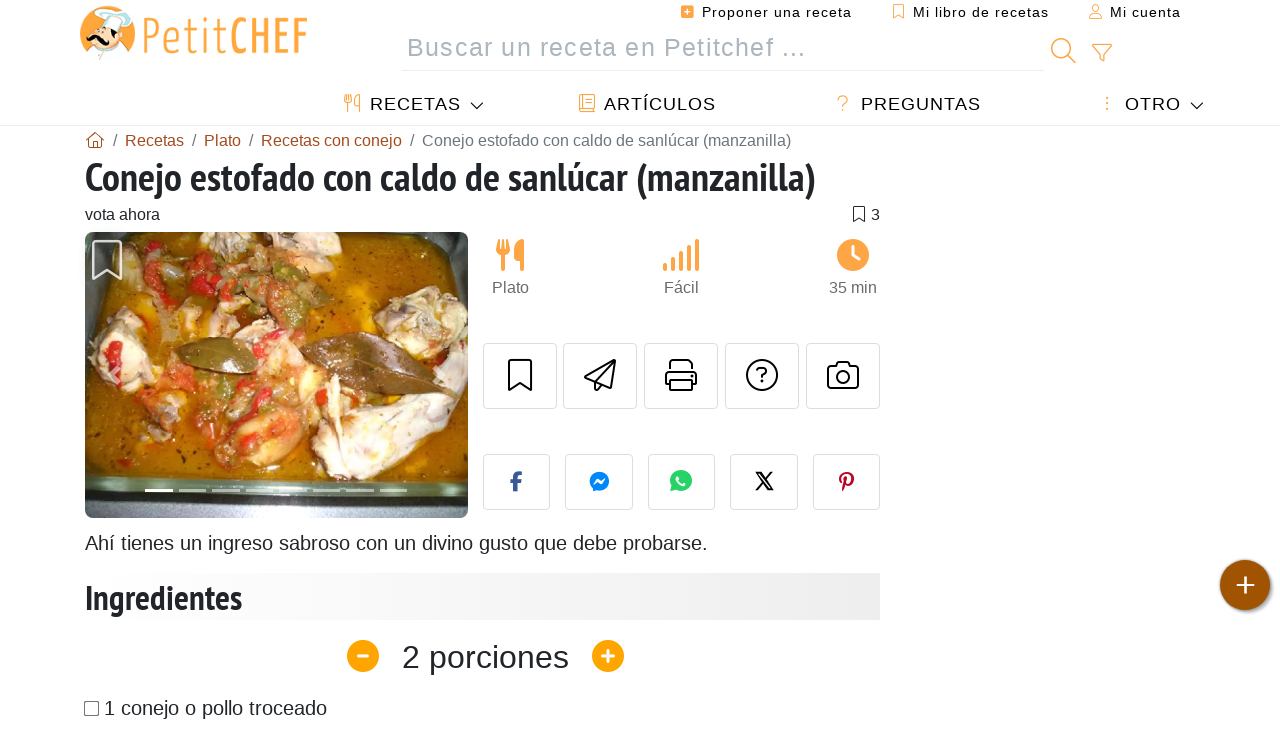

--- FILE ---
content_type: text/html; charset=UTF-8
request_url: https://www.petitchef.es/recetas/plato/conejo-estofado-con-caldo-de-san-lucar-manzanilla-fid-475295
body_size: 19917
content:

	
		
						        
	                            
            		
		
		
    						    
			
    
	    	
	<!doctype html><html lang="es"><head><meta charset="utf-8">

<link rel="preconnect" href="//googletagmanager.com">
<link rel="dns-prefetch" href="//googletagmanager.com">
<link rel="preconnect" href="//securepubads.g.doubleclick.net">
<link rel="dns-prefetch" href="//securepubads.g.doubleclick.net">
<link rel="preconnect" href="//imasdk.googleapis.com">
<link rel="dns-prefetch" href="//imasdk.googleapis.com">



<meta name="viewport" content="width=device-width, initial-scale=1">


<title>Receta de conejo estofado con caldo de sanlúcar</title>
<meta name="description" content="Ahí tienes un ingreso sabroso con un divino gusto que debe probarse. - Receta Plato : Conejo estofado con caldo de sanlúcar (manzanilla) por Enamorada">
<meta property="og:title" content="Receta de conejo estofado con caldo de sanlúcar">
<meta property="og:description" content="Ahí tienes un ingreso sabroso con un divino gusto que debe probarse. - Receta Plato : Conejo estofado con caldo de sanlúcar (manzanilla) por Enamorada"><meta property="og:type" content="website">
<meta property="og:url" content="https://www.petitchef.es/recetas/plato/conejo-estofado-con-caldo-de-san-lucar-manzanilla-fid-475295">
<meta property="og:image" content="https://www.petitchef.es/imgupl/recipe/conejo-estofado-con-caldo-de-sanlucar-manzanilla--122003p181710.webp"><meta property="og:locale" content="es_ES">

<meta property="fb:app_id" content="853643267016896">
<meta name="robots" content="index,follow, max-snippet:-1, max-image-preview:large, max-video-preview:-1">
<meta name="language" content="es">

<meta name="original-source" content="https://www.petitchef.es/recetas/plato/conejo-estofado-con-caldo-de-san-lucar-manzanilla-fid-475295"><meta name="copyright" content="Copyright (c) Petitchef 2004-2026, All Rights Reserved">
<meta name="category" content="recetas">
<meta name="owner" content="MadeInWork">

<link rel="canonical" href="https://www.petitchef.es/recetas/plato/conejo-estofado-con-caldo-de-san-lucar-manzanilla-fid-475295">

<link rel="alternate" type="application/rss+xml" title="Petitchef: Las últimas recetas and  Latest articles" href="/upload_data/rss/es/global.rss"><link rel="manifest" href="/upload_data/manifest/manifest-es.json">

<meta name="msapplication-tap-highlight" content="no">	

<meta name="application-name" content="Petitchef">


<link rel="shortcut icon" type="image/x-icon" href="/favicon.ico">

<link rel="apple-touch-icon" sizes="180x180" href="/assets/images/shortcut-icon/apple-icon-180x180.png">
	
<meta name="msapplication-TileImage" content="/assets/images/shortcut-icon/ms-icon-144x144.png">
<meta name="msapplication-TileColor" content="#FFA73B">
	
<meta name="theme-color" content="#FFA73B">
	<meta name="dailymotion-domain-verification" content="dm6dildaws2je1pg4">

	<meta name="p:domain_verify" content="e3ba6ea8c626aedabbb3342da78a64bf">



<link rel="preload" as="style" href="https://fonts.googleapis.com/css2?family=PT+Sans+Narrow:wght@400;700&display=swap">
<style type="text/css">@font-face {font-family:PT Sans Narrow;font-style:normal;font-weight:400;src:url(/cf-fonts/s/pt-sans-narrow/5.0.19/latin-ext/400/normal.woff2);unicode-range:U+0100-02AF,U+0304,U+0308,U+0329,U+1E00-1E9F,U+1EF2-1EFF,U+2020,U+20A0-20AB,U+20AD-20CF,U+2113,U+2C60-2C7F,U+A720-A7FF;font-display:swap;}@font-face {font-family:PT Sans Narrow;font-style:normal;font-weight:400;src:url(/cf-fonts/s/pt-sans-narrow/5.0.19/latin/400/normal.woff2);unicode-range:U+0000-00FF,U+0131,U+0152-0153,U+02BB-02BC,U+02C6,U+02DA,U+02DC,U+0304,U+0308,U+0329,U+2000-206F,U+2074,U+20AC,U+2122,U+2191,U+2193,U+2212,U+2215,U+FEFF,U+FFFD;font-display:swap;}@font-face {font-family:PT Sans Narrow;font-style:normal;font-weight:400;src:url(/cf-fonts/s/pt-sans-narrow/5.0.19/cyrillic/400/normal.woff2);unicode-range:U+0301,U+0400-045F,U+0490-0491,U+04B0-04B1,U+2116;font-display:swap;}@font-face {font-family:PT Sans Narrow;font-style:normal;font-weight:400;src:url(/cf-fonts/s/pt-sans-narrow/5.0.19/cyrillic-ext/400/normal.woff2);unicode-range:U+0460-052F,U+1C80-1C88,U+20B4,U+2DE0-2DFF,U+A640-A69F,U+FE2E-FE2F;font-display:swap;}@font-face {font-family:PT Sans Narrow;font-style:normal;font-weight:700;src:url(/cf-fonts/s/pt-sans-narrow/5.0.19/latin/700/normal.woff2);unicode-range:U+0000-00FF,U+0131,U+0152-0153,U+02BB-02BC,U+02C6,U+02DA,U+02DC,U+0304,U+0308,U+0329,U+2000-206F,U+2074,U+20AC,U+2122,U+2191,U+2193,U+2212,U+2215,U+FEFF,U+FFFD;font-display:swap;}@font-face {font-family:PT Sans Narrow;font-style:normal;font-weight:700;src:url(/cf-fonts/s/pt-sans-narrow/5.0.19/cyrillic/700/normal.woff2);unicode-range:U+0301,U+0400-045F,U+0490-0491,U+04B0-04B1,U+2116;font-display:swap;}@font-face {font-family:PT Sans Narrow;font-style:normal;font-weight:700;src:url(/cf-fonts/s/pt-sans-narrow/5.0.19/cyrillic-ext/700/normal.woff2);unicode-range:U+0460-052F,U+1C80-1C88,U+20B4,U+2DE0-2DFF,U+A640-A69F,U+FE2E-FE2F;font-display:swap;}@font-face {font-family:PT Sans Narrow;font-style:normal;font-weight:700;src:url(/cf-fonts/s/pt-sans-narrow/5.0.19/latin-ext/700/normal.woff2);unicode-range:U+0100-02AF,U+0304,U+0308,U+0329,U+1E00-1E9F,U+1EF2-1EFF,U+2020,U+20A0-20AB,U+20AD-20CF,U+2113,U+2C60-2C7F,U+A720-A7FF;font-display:swap;}</style>




<link rel="preload" as="style" href="/assets/dist/css/mobile2/recipe-details.1768574323.css"><link rel="stylesheet" href="/assets/dist/css/mobile2/recipe-details.1768574323.css"><link rel="stylesheet" media="screen and (min-width:902px)" href="/assets/dist/css/mobile2/css-lg-device-sb.1768574323.css">                        <link rel="preload" fetchpriority="high" as="image" href="/imgupl/recipe/conejo-estofado-con-caldo-de-sanlucar-manzanilla--lg-122003p181710.webp" type="image/jpeg">
        <script type="52f32a3c95457eee1f1b3a7a-text/javascript">function load_ga() {const script = document.createElement('script');script.src = 'https://www.googletagmanager.com/gtag/js?id=G-H3MYJN3HQS';script.async = true;script.type = 'text/javascript';document.body.appendChild(script);window.dataLayer = window.dataLayer || [];function gtag(){ dataLayer.push(arguments); }gtag('js', new Date());gtag('config', 'G-H3MYJN3HQS');}</script>
<script type="application/ld+json">
{ 
	"@context": "https://schema.org", 
	"@graph": [ 
		{ 
			"@type": "Organization", 
			"@id": "https://www.petitchef.es/#organization", 
			"name": "Petitchef", 
			"url": "https://www.petitchef.es/", 
			"logo": { 
				"@type": "ImageObject", 
				"inLanguage": "es", 
				"@id": "https://www.petitchef.es/#/schema/logo/image/", 
				"url": "https://www.petitchef.es/assets/images/logo.png", 
				"contentUrl": "https://www.petitchef.es/assets/images/logo.png", 
				"width": 256, 
				"height": 256, 
				"caption": "Petitchef" 
			}, 
			"image": { 
				"@id": "https://www.petitchef.es/#/schema/logo/image/" 
			}, 
			"brand": "Petitchef", 
			"publishingPrinciples": "https://www.petitchef.es/privacy", 
			"sameAs": [ 
				"https://www.facebook.com/pages/Petitchefes/131494790200601",  
				"https://twitter.com/petitchefes",  
				"https://www.youtube.com/channel/UCwFb9Ta7Fr6MpyP3LU8DsVQ",  
				"https://www.pinterest.fr/petitchefes/",  
				"https://www.instagram.com/petitchef_espana/" 
			], 
			"address": { 
				"@type": "PostalAddress", 
				"streetAddress": "18 chemin Bel Air", 
				"addressLocality": "Bègles", 
				"addressRegion": "FR", 
				"postalCode": "33130", 
				"addressCountry": "FR" 
			} 
		}, 
		{ 
			"@type": "WebSite", 
			"@id": "https://www.petitchef.es/#website", 
			"url": "https://www.petitchef.es/", 
			"name": "Petitchef", 
			"description": "Petitchef te ofrece recetas nuevas cada d\u00eda. Recetas para todos los gustos. Explicadas paso a paso, con fotos y v\u00eddeo. Un men\u00fa propuesto para cada d\u00eda.", 
			"publisher": { 
				"@id": "https://www.petitchef.es/#organization" 
			}, 
			"potentialAction": [ 
				{ 
					"@type": "SearchAction", 
					"target": { 
						"@type": "EntryPoint", 
						"urlTemplate": "https://www.petitchef.es/?obj=feed&action=list&q={q}" 
					}, 
					"query-input": { 
						"@type": "PropertyValueSpecification", 
						"valueRequired": true, 
						"valueName": "q" 
					} 
				} 
			], 
			"inLanguage": "es" 
		}, 
		{ 
			"@type": "WebPage", 
			"url": "https://www.petitchef.es/recetas/plato/conejo-estofado-con-caldo-de-san-lucar-manzanilla-fid-475295", 
			"name": "Receta de conejo estofado con caldo de sanl\u00facar", 
			"mainEntity": { 
				"@id": "https://www.petitchef.es/recetas/plato/conejo-estofado-con-caldo-de-san-lucar-manzanilla-fid-475295#recipe" 
			}, 
			"headline": "Receta de conejo estofado con caldo de sanl\u00facar", 
			"description": "Ah\u00ed tienes un ingreso sabroso con un divino gusto que debe probarse. - Receta Plato : Conejo estofado con caldo de sanl\u00facar (manzanilla) por Enamorada", 
			"publisher": { 
				"@id": "https://www.petitchef.es/#organization" 
			}, 
			"inLanguage": "es", 
			"datePublished": "2009-10-12T20:24:00+02:00", 
			"dateModified": "2024-07-31T00:00:00+02:00", 
			"isPartOf": { 
				"@id": "https://www.petitchef.es/#website" 
			}, 
			"about": { 
				"@id": "https://www.petitchef.es/#organization" 
			}, 
			"primaryImageOfPage": { 
				"@id": "https://www.petitchef.es/#primaryimage" 
			}, 
			"image": { 
				"@id": "https://www.petitchef.es/#primaryimage" 
			}, 
			"breadcrumb": { 
				"@id": "https://www.petitchef.es/recetas/plato/conejo-estofado-con-caldo-de-san-lucar-manzanilla-fid-475295#breadcrumb" 
			} 
		}, 
		{ 
			"@type": "ImageObject", 
			"inLanguage": "es", 
			"@id": "https://www.petitchef.es/#primaryimage", 
			"url": "https://www.petitchef.es/imgupl/recipe/conejo-estofado-con-caldo-de-sanlucar-manzanilla--122003p181710.webp", 
			"contentUrl": "https://www.petitchef.es/imgupl/recipe/conejo-estofado-con-caldo-de-sanlucar-manzanilla--122003p181710.webp", 
			"caption": "receta de conejo estofado con caldo de sanl\u00facar" 
		},  
		[
			{ 
				"@type": "BreadcrumbList", 
				"@id": "https://www.petitchef.es/recetas/plato/conejo-estofado-con-caldo-de-san-lucar-manzanilla-fid-475295#breadcrumb", 
				"itemListElement": [
					{ 
						"@type": "ListItem", 
						"position": 1, 
						"name": "Inicio - Petitchef", 
						"item": "https://www.petitchef.es/" 
					}, 
					{ 
						"@type": "ListItem",
						"position": 2,
						"name": "Recetas",
						"item": "https://www.petitchef.es/recetas"
					},
					{ 
						"@type": "ListItem",
						"position": 3,
						"name": "Recetas con conejo",
						"item": "https://www.petitchef.es/recetas/recetas-con-conejo"
					},
					{ 
						"@type": "ListItem",
						"position": 4,
						"name": "Conejo estofado con caldo de sanl\u00facar (manzanilla)"
					}
				]
			}
		]
	] 
} 
</script>
<script type="application/ld+json">{
	"@context": "https://schema.org/", 
	"@type": "Recipe", 
	"@id": "https://www.petitchef.es/recetas/plato/conejo-estofado-con-caldo-de-san-lucar-manzanilla-fid-475295#recipe", 
	"name": "Conejo estofado con caldo de sanl\u00facar (manzanilla)", 
	"inLanguage": "es", 
	"recipeCategory": "Plato", 
	"recipeCuisine": "Es", 
	"image": "https://www.petitchef.es/imgupl/recipe/conejo-estofado-con-caldo-de-sanlucar-manzanilla--122003p181710.webp", 
	"author": { 
		"@type": "Person", 
		"name": "enamorada", 
		"url": "https://lostoquesdenamorada.blogspot.com" 
	}, 
	"datePublished": "2009-10-12T20:24:00+02:00", 
	"dateModified": "2024-07-31T00:00:00+02:00", 
	"description": "Ah\u00ed tienes un ingreso sabroso con un divino gusto que debe probarse.", 
	"prepTime": "PT20M", 
	"cookTime": "PT15M", 
	"totalTime": "PT35M", 
	"recipeYield": "2", 
	"recipeIngredient": [ 
		"1 conejo o pollo troceado", 
		"2 pimientos verdes", 
		"4 pimientos de piquillo", 
		"1 cebolla grande", 
		"2 tomates grandes", 
		"5 dientes de ajos enteros", 
		"2 \u00f3 3 hojas de laurel", 
		"sal y pimienta", 
		"hierbas provenzales", 
		"mezcla de guidilla y hierbas chinas", 
		"1 cerveza y misma cantidad de vino ( yo manzanilla)", 
		"1 chorro de aceite"
	], 
	"recipeInstructions": [ 
		{ 
			"@type": "HowToStep", 
			"text": "Es tan f\u00e1cil como tener una olla y todos los ingredientes. Poner en la Olla el aceite crudo y seguidamente todas las verduras cortadas al gusto ( en juliana, en aros, o en brunoise)," 
		},  
		{ 
			"@type": "HowToStep", 
			"text": "Incorporar el conejo debidamente salpimentado, a\u00f1adir las hojas de laurel los ajos y hierbas, dar un punto de sal y verter la manzanilla y la cerveza (a partes iguales )" 
		},  
		{ 
			"@type": "HowToStep", 
			"text": "Hasta cubrir si lo hac\u00e9is abierto y si no quedar un poco cortos ...ya que la olla no consume y el plato debe quedar poco caldoso.( 15m\u00b4en la Olla) y si es abierto hasta comprobar que el conejo est\u00e9 tierno." 
		} 
	],  
	"keywords": "estofado,conejo,plato"
}</script>
				
<script type="52f32a3c95457eee1f1b3a7a-text/javascript">
	function load_akcelo_video_header() {
		var script = document.createElement("script");
		script.src = "https://ads.sportslocalmedia.com/slm.prebid.ptitchefespagne3.js";
		document.head.appendChild(script);
	}
</script>


<style>
    .akcelo-wrapper {
        display: grid;
        place-items: center;
        grid-template-columns: 1fr;
        text-align: center;
        position: relative;
        overflow: hidden;
    }
    .akcelo-wrapper.akcelo-wrapper-label:before {
        content: attr(data-ad-text);
        color: #777777;
        font-size: 11px;
        text-align: center;
        position: absolute;
        width: 100%;
        top: 2px;
    }
    .akcelo-wrapper.akcelo-wrapper-label {
        box-sizing: content-box;
        padding: 20px 0 0;
    }
    .akcelo-placeholder:not(.akcelo-loaded) {
        background-color: #f9f9f9;
        background-clip: content-box;
    }
    .akcelo-placeholder:not(.akcelo-loaded)::after {
        border: 1px solid #696969;
        border-radius: 2px;
        color: #696969;
        content: attr(data-placeholder-text);
        font-size: 11px;
        line-height: 1;
        padding: 3px 4px 1px;
        position: absolute;
        background-color: transparent;
        font-family: Arial,sans-serif;
    }
    .akcelo-video > div:first-child {
        width: 100%;
        position: absolute;
        top: 0;
        bottom: 0;
        left: 0;
        right: 0
    }
    .akcelo-video.akcelo-wrapper-label > div:first-child {
        top: 20px;
    }
    @media (pointer:coarse) {
        .akcelo-wrapper.akcelo-desktop {
            display: none;
        }
    }
    @media (pointer:fine) {
        .akcelo-wrapper.akcelo-mobile {
            display: none;
        }
    }
</style>
</head>    	<body>
	    
        					

	

<header id="header-menu" class="fixed-top">
	
	<nav class="container navbar navbar-expand-lg">
	            
				
		<a class="navbar-brand" href="/">			
							<img loading="lazy" src="/assets/images/mobile2/logo-petitchef.png" width="136" height="36" alt="Petitchef">
					</a>
		
		<button class="navbar-toggler link-dynamic" data-obj="fav" data-action="fav_recipe_list" aria-expanded="false" title="Mi libro de recetas">
			<i class="fal fa-bookmark" aria-hidden="true"></i>
		</button>
		
					<button class="navbar-toggler link-dynamic" type="button" aria-expanded="false" aria-label="Mi cuenta" title="Mi cuenta">
				<i class="fal fa-user" aria-hidden="true"></i>
			</button>
				
		<button class="navbar-toggler nbt-btn-search" type="button" data-toggle="collapse" data-target="#navbar-search" aria-controls="navbar-search" aria-expanded="false" aria-label="Toggle Search">
			<i class="fal fa-magnifying-glass fa-fw" aria-hidden="true"></i>
		</button>
				
		<button class="navbar-toggler collapsed" type="button" data-toggle="collapse" data-target="#navbar-menu" aria-controls="navbar-menu" aria-expanded="false" aria-label="Toggle navigation">				
			<span class="icon-bar top-bar"></span>
			<span class="icon-bar middle-bar"></span>
			<span class="icon-bar bottom-bar"></span>
		</button>
				
				
				
				<div class="wrapper-navbar-nav">
			<div class="">
					<div class="collapse navbar-collapse" id="navbar-member">
		<ul class="navbar-nav ml-auto">
							<li class="site-mode-recipe-switch">
										</li>
														<li class="nav-item dropdown disabled">
					<a class="nav-link link-dynamic" data-obj="myaccount_recipe" data-action="form" href="#" ><i class="fas fa-square-plus" aria-hidden="true"></i> Proponer una receta</a>
				</li>
				
								<li class="nav-item dropdown disabled">
					<a class="nav-link link-dynamic" data-obj="fav" data-action="fav_recipe_list" href="#"><i class="fal fa-bookmark"></i> Mi libro de recetas <span class="count-fav-recipe d-none">0</span></a>
				</li>
						
										<li class="nav-item dropdown disabled">
					<a class="nav-link link-dynamic" href="#"><i class="fal fa-user"></i> Mi cuenta</a>
				</li>
									</ul>
	</div>													<div class="collapse navbar-collapse" id="navbar-search">		
		<form action="/index.php" role="search">
						<input type="hidden" name="obj" value="feed">
			<input type="hidden" name="action" value="list">
			<input type="hidden" name="tracker" value="mobile-navbar">
						
			<div class="input-group input-group-lg nbs-main-btns">
				<input type="text" name="q" value="" class="form-control" placeholder="Buscar un receta en Petitchef ..." aria-label="Buscar un receta en Petitchef ..." aria-describedby="nbs-btn-submit">				
				<div class="input-group-append">
					<button class="btn btn-submit" type="submit" id="nbs-btn-submit" aria-label="Buscar un receta en Petitchef"><i class="fal fa-magnifying-glass fa-fw" aria-hidden="true"></i></button>
				</div>
									<div class="input-group-append">
						<a class="btn btn-advsearch link-dynamic" data-obj="feed" data-action="advanced_search" href="#" title="Búsqueda avanzada"><i class="fal fa-filter fa-fw" aria-hidden="true"></i></a>
					</div>
							</div>
			
						
		</form>
	</div>					
							</div>
								<div class="collapse navbar-collapse" id="navbar-menu">
		<ul class="navbar-nav">
						<li class="nav-item dropdown mega-dropdown-menu">
								<a class="nav-link dropdown-toggle" href="/recetas" id="dropdown-recipes" data-toggle="dropdown" aria-haspopup="true" aria-expanded="false"><i class="fal fa-utensils fa-fw" aria-hidden="true"></i> Recetas</a>				
				<div class="dropdown-menu" aria-labelledby="dropdown-recipes">
					
					<div class="row mx-0">
						<div class="col-12 col-lg border border-left-0 border-top-0 border-bottom-0">
							<ul class="mega-menu-item">
								<li class="ddm-header"><i class="fal fa-fork fa-fw" aria-hidden="true"></i> <a href="/recetas">Recetas</a></li>
								<li><i class="fal fa-plus fa-fw" aria-hidden="true"></i> <a class="link-dynamic" data-obj="myaccount_recipe" data-action="form" href="#">Proponer una receta</a></li>
                                <li><div class="dropdown-divider"></div></li>
                                <li class="i-angle"><a href="/las-ultimas-recetas">Las últimas recetas</a></li>
								<li class="i-angle"><a href="/los-mas-valorados">Los más valorados</a></li>
								<li class="i-angle"><a href="/los-mas-buscados">Los más buscados</a></li>
								<li><div class="dropdown-divider"></div></li>
								<li><i class="fal fa-refrigerator fa-fw" aria-hidden="true"></i> <a href="/recetas-de-frigorifico">Recetas de frigorífico</a></li>
																	<li><i class="fal fa-video fa-fw" aria-hidden="true"></i> <a href="/recetas-de-video">Recetas de vídeo</a></li>
																<li><i class="fal fa-star fa-fw" aria-hidden="true"></i> <a href="/calificar-recetas">Puntúe esta receta</a></li>
								<li><i class="fal fa-face-smile fa-fw" aria-hidden="true"></i> <a href="/mmm-puag">Mmm!... o Puag!</a></li>
								<li><div class="dropdown-divider"></div></li>
							</ul>
						</div>
						<div class="col-12 col-lg border border-left-0 border-top-0 border-bottom-0">							
							<ul class="mega-menu-item">
								<li class="ddm-header"><i class="fal fa-spoon fa-fw" aria-hidden="true"></i> Recetas por tipo</li>
																	<li><i class="fal fa-pretzel fa-fw"></i> <a href="/recetas/aperitivo">Aperitivo</a></li>
																	<li><i class="fal fa-salad fa-fw"></i> <a href="/recetas/entrante">Entrante</a></li>
																	<li><i class="fal fa-turkey fa-fw"></i> <a href="/recetas/plato">Plato</a></li>
																	<li><i class="fal fa-cake-slice fa-fw"></i> <a href="/recetas/postre">Postre</a></li>
																	<li><i class="fal fa-popcorn fa-fw"></i> <a href="/recetas/merienda">Merienda</a></li>
																	<li><i class="fal fa-wine-bottle fa-fw"></i> <a href="/recetas/bebida">Bebida</a></li>
																	<li><i class="fal fa-french-fries fa-fw"></i> <a href="/recetas/acompanamiento">Acompañamiento</a></li>
																	<li><i class="fal fa-plate-utensils fa-fw"></i> <a href="/recetas/otro">Otro</a></li>
																<li><div class="dropdown-divider"></div></li>
								<li><i class="fal fa-sun fa-fw" aria-hidden="true"></i> <a href="/recetas/recetas-de-temporada">Recetas de temporada</a></li>								
							</ul>
						</div>
						<div class="col-12 col-lg border border-left-0 border-top-0 border-bottom-0">
							<ul class="mega-menu-item">
								<li class="ddm-header"><i class="fal fa-plate-utensils fa-fw" aria-hidden="true"></i> Menús</li>
								<li class="i-angle"><a href="/menu-del-dia">Menú del día</a></li>
								<li class="i-angle"><a href="/menus-antiguos">Menús archivados</a></li>
														
							</ul>
							<div class="dropdown-divider"></div>
															<div class="font-weight-bold mb-3"><i class="fal fa-utensils fa-fw" aria-hidden="true"></i> <a href="/silo">Colecciones de recetas</a></div>                                
													</div>						
					</div>
					
									</div>
			</li>
						<li class="nav-item dropdown">
				<a class="nav-link" href="/articulos"><i class="fal fa-book fa-fw" aria-hidden="true"></i> Artículos</a>
			</li>
									<li class="nav-item dropdown">
				<a class="nav-link" href="/qa"><i class="fal fa-question fa-fw" aria-hidden="true"></i> Preguntas</a>
			</li>
									<li class="nav-item dropdown">
								<a class="nav-link dropdown-toggle" href="#" id="dropdown-others" data-toggle="dropdown" aria-haspopup="true" aria-expanded="false"><i class="fal fa-ellipsis-vertical fa-fw" aria-hidden="true"></i> Otro</a>
				<div class="dropdown-menu" aria-labelledby="dropdown-others">
																					<a class="dropdown-item" href="/poll/en-enero-que-priorizas-mas-al-cocinar-en-casa-pid-956"><i class="fal fa-chart-area fa-fw" aria-hidden="true"></i> Pregunta del momento</a>									
					                    															 
										<a class="dropdown-item" href="/nutrition-calc"><i class="fal fa-calculator fa-fw" aria-hidden="true"></i> Calculadora nutricional</a>
					<a class="dropdown-item" href="/convertidor-de-unidades-de-coccion"><i class="fal fa-scale-balanced fa-fw" aria-hidden="true"></i> Convertidor de unidades de cocción</a>					
					<a class="dropdown-item" href="/contact"><i class="fal fa-envelope fa-fw" aria-hidden="true"></i> Contáctenos</a>
				</div>
			</li>
		</ul>		
	</div>					</div>
		
			</nav>
		</header>		        
				<nav id="nav-secondary" role="navigation" aria-label="Receta navigation" class="container d-none"><div class="ns-body"><button type="button" class="nsb-item scroll-link" data-ref="ref-ingred"><span>Ingredientes</span></button><button type="button" class="nsb-item scroll-link" data-ref="ref-steps"><span>Preparación</span></button><button type="button" class="nsb-item scroll-link" data-id="vote-comments"><span>Comentarios <i class="fal fa-plus ml-1" aria-hidden="true"></i></span></button><button type="button" class="nsb-item open-modal" data-action="question"><span>Preguntas <i class="fal fa-plus fa-fw ml-1" aria-hidden="true"></i></span></button><button type="button" class="nsb-item scroll-link" data-ref="ref-cooked"><span>Fotos de miembros</span></button></div></nav>			
		
		<div id="page" class="container">
										<nav class="breadcrumb-scroll" aria-label="breadcrumb"><ol itemscope itemtype="https://schema.org/BreadcrumbList" class="breadcrumb flex-row"><li itemprop="itemListElement" itemscope itemtype="https://schema.org/ListItem" class="breadcrumb-item"><a itemprop="item" itemtype="https://schema.org/Thing" href="https://www.petitchef.es/" title="Inicio - Petitchef"><span itemprop="name" class="fal fa-house fa-fw" aria-hidden="true"><i hidden>Inicio - Petitchef</i></span></a><meta itemprop="position" content="1"></li><li itemprop="itemListElement" itemscope itemtype="https://schema.org/ListItem" class="breadcrumb-item"><a itemprop="item" itemtype="https://schema.org/Thing" href="https://www.petitchef.es/recetas"><span itemprop="name">Recetas</span></a><meta itemprop="position" content="2"></li><li itemprop="itemListElement" itemscope itemtype="https://schema.org/ListItem" class="breadcrumb-item"><a itemprop="item" itemtype="https://schema.org/Thing" href="https://www.petitchef.es/recetas/plato"><span itemprop="name">Plato</span></a><meta itemprop="position" content="3"></li><li itemprop="itemListElement" itemscope itemtype="https://schema.org/ListItem" class="breadcrumb-item"><a itemprop="item" itemtype="https://schema.org/Thing" href="https://www.petitchef.es/recetas/recetas-con-conejo"><span itemprop="name">Recetas con conejo</span></a><meta itemprop="position" content="4"></li><li class="breadcrumb-item active" aria-current="page"><span>Conejo estofado con caldo de sanlúcar (manzanilla)</span></li></ol></nav>			            
                                                            
							<main id="page-main">
					
								
									
						
			
		
			<article>
    <header>
                    <h1 class="title animated fadeInDown">Conejo estofado con caldo de sanlúcar (manzanilla)</h1>

            			
		<div class="details-top-stats">
					<span class="scroll-link" data-id="vote-comments" data-offset="60">vota ahora</span>
							<span class="ml-auto" data-content="3" aria-hidden="true" title="3 favoritos"><i class="fal fa-bookmark fa-fw" aria-hidden="true"></i></span>
				
			</div>
	            
                    
            <div class="row rd-head">
                <div class="col-sm-6">
                    <i data-id="475295" class="btn-fav" aria-hidden="true" title="Añadir a mi libro de recetas"></i>									
                                        
                                                                        <div id="rd-carousel" class="carousel slide" data-ride="false"><ol class="carousel-indicators"><li data-target="#rd-carousel" data-slide-to="0" class="active"></li><li data-target="#rd-carousel" data-slide-to="1"></li><li data-target="#rd-carousel" data-slide-to="2"></li><li data-target="#rd-carousel" data-slide-to="3"></li><li data-target="#rd-carousel" data-slide-to="4"></li><li data-target="#rd-carousel" data-slide-to="5"></li><li data-target="#rd-carousel" data-slide-to="6"></li><li data-target="#rd-carousel" data-slide-to="7"></li></ol><div class="carousel-inner"><div class="carousel-item active"><img class="w-100 h-auto" fetchpriority="high" src="/imgupl/recipe/conejo-estofado-con-caldo-de-sanlucar-manzanilla--lg-122003p181710.webp" srcset="/imgupl/recipe/conejo-estofado-con-caldo-de-sanlucar-manzanilla--md-122003p181710.webp 600w, /imgupl/recipe/conejo-estofado-con-caldo-de-sanlucar-manzanilla--lg-122003p181710.webp 1200w" sizes="(max-width: 576px) calc(100vw - 30px), 540px" width="1200" height="900" alt="Conejo estofado con caldo de Sanlúcar (manzanilla)"></div><div class="carousel-item"><img class="w-100 h-auto" decoding="async" loading="lazy" src="/imgupl/recipe/conejo-estofado-con-caldo-de-sanlucar-manzanilla--lg-122003p181711.webp" srcset="/imgupl/recipe/conejo-estofado-con-caldo-de-sanlucar-manzanilla--md-122003p181711.webp 600w, /imgupl/recipe/conejo-estofado-con-caldo-de-sanlucar-manzanilla--lg-122003p181711.webp 1200w" sizes="(max-width: 576px) calc(100vw - 30px), 540px" width="1200" height="900" alt="Conejo estofado con caldo de Sanlúcar (manzanilla) - foto 2"></div><div class="carousel-item"><img class="w-100 h-auto" decoding="async" loading="lazy" src="/imgupl/recipe/conejo-estofado-con-caldo-de-sanlucar-manzanilla--lg-122003p181712.webp" srcset="/imgupl/recipe/conejo-estofado-con-caldo-de-sanlucar-manzanilla--md-122003p181712.webp 600w, /imgupl/recipe/conejo-estofado-con-caldo-de-sanlucar-manzanilla--lg-122003p181712.webp 1200w" sizes="(max-width: 576px) calc(100vw - 30px), 540px" width="1200" height="900" alt="Conejo estofado con caldo de Sanlúcar (manzanilla) - foto 3"></div><div class="carousel-item"><img class="w-100 h-auto" decoding="async" loading="lazy" src="/imgupl/recipe/conejo-estofado-con-caldo-de-sanlucar-manzanilla--lg-122003p181713.webp" srcset="/imgupl/recipe/conejo-estofado-con-caldo-de-sanlucar-manzanilla--md-122003p181713.webp 600w, /imgupl/recipe/conejo-estofado-con-caldo-de-sanlucar-manzanilla--lg-122003p181713.webp 1200w" sizes="(max-width: 576px) calc(100vw - 30px), 540px" width="1200" height="900" alt="Conejo estofado con caldo de Sanlúcar (manzanilla) - foto 4"></div><div class="carousel-item"><img class="w-100 h-auto" decoding="async" loading="lazy" src="/imgupl/recipe/conejo-estofado-con-caldo-de-sanlucar-manzanilla--lg-122003p181714.webp" srcset="/imgupl/recipe/conejo-estofado-con-caldo-de-sanlucar-manzanilla--md-122003p181714.webp 600w, /imgupl/recipe/conejo-estofado-con-caldo-de-sanlucar-manzanilla--lg-122003p181714.webp 1200w" sizes="(max-width: 576px) calc(100vw - 30px), 540px" width="1200" height="900" alt="Conejo estofado con caldo de Sanlúcar (manzanilla) - foto 5"></div><div class="carousel-item"><img class="w-100 h-auto" decoding="async" loading="lazy" src="/imgupl/recipe/conejo-estofado-con-caldo-de-sanlucar-manzanilla--lg-122003p181715.webp" srcset="/imgupl/recipe/conejo-estofado-con-caldo-de-sanlucar-manzanilla--md-122003p181715.webp 600w, /imgupl/recipe/conejo-estofado-con-caldo-de-sanlucar-manzanilla--lg-122003p181715.webp 1200w" sizes="(max-width: 576px) calc(100vw - 30px), 540px" width="1200" height="900" alt="Conejo estofado con caldo de Sanlúcar (manzanilla) - foto 6"></div><div class="carousel-item"><img class="w-100 h-auto" decoding="async" loading="lazy" src="/imgupl/recipe/conejo-estofado-con-caldo-de-sanlucar-manzanilla--lg-122003p181716.webp" srcset="/imgupl/recipe/conejo-estofado-con-caldo-de-sanlucar-manzanilla--md-122003p181716.webp 600w, /imgupl/recipe/conejo-estofado-con-caldo-de-sanlucar-manzanilla--lg-122003p181716.webp 1200w" sizes="(max-width: 576px) calc(100vw - 30px), 540px" width="1200" height="900" alt="Conejo estofado con caldo de Sanlúcar (manzanilla) - foto 7"></div><div class="carousel-item"><img class="w-100 h-auto" decoding="async" loading="lazy" src="/imgupl/recipe/conejo-estofado-con-caldo-de-sanlucar-manzanilla--lg-122003p181717.webp" srcset="/imgupl/recipe/conejo-estofado-con-caldo-de-sanlucar-manzanilla--md-122003p181717.webp 600w, /imgupl/recipe/conejo-estofado-con-caldo-de-sanlucar-manzanilla--lg-122003p181717.webp 1200w" sizes="(max-width: 576px) calc(100vw - 30px), 540px" width="1200" height="900" alt="Conejo estofado con caldo de Sanlúcar (manzanilla) - foto 8"></div></div><a class="carousel-control-prev" href="#rd-carousel" role="button" data-slide="prev"><span class="carousel-control-prev-icon" aria-hidden="true"></span><span class="sr-only">Anterior</span></a><a class="carousel-control-next" href="#rd-carousel" role="button" data-slide="next"><span class="carousel-control-next-icon" aria-hidden="true"></span><span class="sr-only">Siguiente</span></a></div>                                                            </div>

                <div class="col-sm-6 rdh-data pl-0">				
                    	
                        <div class="rd-bar-ico"><div class="rdbi-item" title="Tipo de receta: Plato"><div class="rdbii-icon"><i class="fas fa-utensils" aria-hidden="true"></i></div><div class="rdbii-val">Plato</div></div><div class="rdbi-item" title="Dificultad: Fácil"><div class="rdbii-icon"><i class="fas fa-signal" aria-hidden="true"></i></div><div class="rdbii-val">Fácil</div></div><div class="rdbi-item" title="Total time: 35 min"><div class="rdbii-icon"><i class="fas fa-clock" aria-hidden="true"></i></div><div class="rdbii-val">35 min</div></div></div>                    
                    
                    
                    <div class="rd-useful-box">					
                        <button type="button" class="btn btn-outline btn-fav" data-toggle="tooltip" data-placement="bottom" title="Añadir a mi libro de recetas" aria-label="Añadir a mi libro de recetas"></button>				
                        <button type="button" class="btn btn-outline open-modal" data-action="send2friend" data-toggle="tooltip" data-placement="bottom" title="Enviar esta receta a un amigo"><i class="fal fa-paper-plane fa-fw" aria-hidden="true"></i><span class="sr-only">Enviar esta receta a un amigo</span></button>
                                                    <button type="button" class="btn btn-outline btn-print" data-toggle="tooltip" data-placement="bottom" title="Imprimir esta página"><i class="fal fa-print fa-fw" aria-hidden="true"></i><span class="sr-only">Imprimir esta página</span></button>
                                                                                                <button type="button" class="btn btn-outline open-modal" data-action="question" data-toggle="tooltip" data-placement="bottom" title="Preguntar al autor"><i class="fal fa-circle-question fa-fw" aria-hidden="true"></i><span class="sr-only">Preguntar al autor</span></button>                                                    <button type="button" class="btn btn-outline scroll-link" data-id="rd-cooked"><i class="fal fa-camera fa-fw" aria-hidden="true"></i> <span class="sr-only">Publicar la foto de esta receta</span></button>
                                            </div>

                                            <div class="social-share-custom ssc-color ssc-h mt-3 mb-2"><button type="button" class="ssc-btn sscb-facebook" aria-label="Share on Facebook"><i class="fab fa-facebook-f fa-fw" aria-hidden="true"></i></button><button type="button" class="ssc-btn sscb-fbmessenger" aria-label="Share on Messenger"><i class="fab fa-facebook-messenger fa-fw" aria-hidden="true"></i></button><button type="button" class="ssc-btn sscb-whatsapp" data-message="" aria-label="Share on WhatsApp"><svg width="22" height="22" viewBox="0 0 24 24"><path fill="#25D366" d="M12 0C5.373 0 0 4.98 0 11.125c0 2.05.574 4.05 1.66 5.79L.057 23.12l6.47-1.64a12.08 12.08 0 0 0 5.473 1.346C18.627 22.826 24 17.847 24 11.7 24 4.98 18.627 0 12 0Z"/><path fill="white" d="M17.358 14.895c-.293-.15-1.73-.852-2-1.01-.27-.154-.466-.23-.66.08-.193.308-.758 1.008-.93 1.22-.17.216-.34.232-.633.08-.293-.152-1.24-.457-2.35-1.46a8.81 8.81 0 0 1-1.65-2.04c-.173-.308-.017-.474.13-.623.13-.128.293-.33.44-.493.147-.162.196-.27.293-.458.1-.186.05-.347-.02-.493-.07-.146-.66-1.583-.9-2.16-.24-.577-.48-.5-.66-.51-.17-.006-.366-.01-.56-.01a1.1 1.1 0 0 0-.8.367c-.26.276-.99.972-.99 2.37s1.015 2.75 1.16 2.947c.143.196 2 3.058 4.8 4.31 1.8.783 2.1.85 2.85.72.46-.078 1.41-.576 1.61-1.133.2-.556.2-1.03.143-1.13-.06-.102-.23-.152-.483-.272Z"/></svg></button><button type="button" class="ssc-btn sscb-twitter" aria-label="Share on Twitter"><svg width="22" height="22" viewBox="0 0 24 24" fill="black" xmlns="http://www.w3.org/2000/svg"><path d="M18.74 2H21.68L14.92 10.03L22.5 21.97H15.89L11.04 14.97L5.41 21.97H2.47L9.73 13.3L2.5 2H9.27L13.64 8.42L18.74 2ZM17.62 19.88H19.39L7.1 3.97H5.19L17.62 19.88Z"/></svg></button><button type="button" class="ssc-btn sscb-pinterest" data-pin-do="buttonPin" data-pin-custom="true" aria-label="Share on Pinterest"><i class="fab fa-pinterest-p fa-fw" aria-hidden="true"></i></button></div>                    
                                    </div>
            </div>			
        
        			
            <p class="rd-summary">Ahí tienes un ingreso sabroso con un divino gusto que debe probarse.</p>
            </header>

		 
    <button id="btn-ingredients-modal" type="button" data-action="ingredients" class="btn btn-main btn-sm open-modal" aria-label="Ingredientes" title="Ingredientes">
        <i class="fal fa-clipboard fa-fw"></i>
    </button>
       
			            
            
				<section id="rd-ingredients"><h2 id="ref-ingred" class="title">Ingredientes</h2>	<div class="servings-form-wrapper" title="Número de partes">
		<span class="servings-form" data-servings="2" aria-label="Número de partes">
			<span class="sf-btn sf-btn-minus" data-sense="minus"><i class="fas fa-minus-circle fa-fw" aria-hidden="true"></i></span>
			<span class="sf-val" data-last="2" data-trans-servings="porciones">2</span>
			<span class="sf-btn sf-btn-plus" data-sense="plus"><i class="fas fa-circle-plus fa-fw" aria-hidden="true"></i></span>
		</span>
	</div>
																		<ul class="ingredients-ul">
																									<li class="il" id="il-0">
						<input type="checkbox" id="ilg-0"><label for="ilg-0">1 conejo o pollo troceado</label>
					</li>
											
																														<li class="il" id="il-1">
						<input type="checkbox" id="ilg-1"><label for="ilg-1">2 pimientos verdes</label>
					</li>
											
																														<li class="il" id="il-2">
						<input type="checkbox" id="ilg-2"><label for="ilg-2">4 pimientos de piquillo</label>
					</li>
											
																														<li class="il" id="il-3">
						<input type="checkbox" id="ilg-3"><label for="ilg-3">1 <a href="/ingrediente/cebolla">cebolla</a> grande</label>
					</li>
											
																														<li class="il" id="il-4">
						<input type="checkbox" id="ilg-4"><label for="ilg-4">2 <a href="/recetas/recetas-de-tomate">tomates</a> grandes</label>
					</li>
											
																														<li class="il" id="il-5">
						<input type="checkbox" id="ilg-5"><label for="ilg-5">5 dientes de <a href="/recetas/ajo">ajos</a> enteros</label>
					</li>
											
																														<li class="il" id="il-6">
						<input type="checkbox" id="ilg-6"><label for="ilg-6">2 ó 3 hojas de <a href="/recetas/recetas-con-laurel">laurel</a></label>
					</li>
											
																														<li class="il" id="il-7">
						<input type="checkbox" id="ilg-7"><label for="ilg-7">sal y <a href="/recetas/recetas-con-pimienta">pimienta</a></label>
					</li>
											
																														<li class="il" id="il-8">
						<input type="checkbox" id="ilg-8"><label for="ilg-8">hierbas provenzales</label>
					</li>
											
																														<li class="il" id="il-9">
						<input type="checkbox" id="ilg-9"><label for="ilg-9">mezcla de guidilla y hierbas chinas</label>
					</li>
											
																														<li class="il" id="il-10">
						<input type="checkbox" id="ilg-10"><label for="ilg-10">1 cerveza y misma cantidad de vino ( yo manzanilla)</label>
					</li>
											
																														<li class="il" id="il-11">
						<input type="checkbox" id="ilg-11"><label for="ilg-11">1 chorro de aceite</label>
					</li>
											
						</ul>
	
</section>				
											     			<div id="div-gpt-ad-PC_mobile_Incontent-0" style="min-width:336px;min-height:300px; display: flex; align-items: center; justify-content: center; text-align:center; "></div>
			    				
				
								
														<aside aria-label="Newsletter"><fieldset class="form-nl fnl-bg fnl-lg my-5"><div class="fnl-title">Recibir el menú del día</div><div class="fnl-text">Para recibir el <b>menú del día</b> de Petitchef y sus noticias deliciosas, introduzca su dirección email.</div><input type="hidden" name="nl_source" value="site_recipedetails"><div class="fnl-step1 fnl-content"><div class="fnls1-group"><input class="form-control nl-email" type="text" name="email" title="Email" placeholder="Email:" aria-label="Menú diario" aria-describedby="fnl-btn-888"><button class="btn btn-main btn-subscribe" type="submit" id="fnl-btn-888" title="Suscribir">Suscribir</button></div></div></fieldset></aside>																									<aside id="rd-ralated-recipevideo"><h2 class="title">También te puede gustar</h2><style>
    .akcelo-adunit-14999 {
        width:100%;
        height:360px;
    }
    @media (pointer:coarse) {
        .akcelo-adunit-14999 {
            width:100%;
            height:180px;
        }
    }
</style>
<div class="akcelo-wrapper akcelo-video akcelo-adunit-15322">
    <div id="Ptitchefespagne_PlayRVideo" data-video-id="fid#1579077"></div>
</div>
<script type="52f32a3c95457eee1f1b3a7a-application/javascript">
    var slmadshb = slmadshb || {};
    slmadshb.que = slmadshb.que || [];
    slmadshb.que.push(function() {
        slmadshb.display("Ptitchefespagne_PlayRVideo");
    });
</script>
<br><br><aside>							
							
			
				<section id="rd-steps"><h2 id="ref-steps" class="title">Preparación</h2><div class="rd-times"><div class="rdt-item"><i>Preparación</i>20 min</div><div class="rdt-item"><i>Cocción</i>15 min</div></div><ul class="rd-steps"><li>Es tan fácil como tener una olla y todos los ingredientes. Poner en la Olla el aceite crudo y seguidamente todas las verduras cortadas al gusto ( en juliana, en aros, o en brunoise),</li><li>Incorporar el conejo debidamente salpimentado, añadir las hojas de laurel los ajos y hierbas, dar un punto de sal y verter la manzanilla y la cerveza (a partes iguales )</li><li>Hasta cubrir si lo hacéis abierto y si no quedar un poco cortos ...ya que la olla no consume y el plato debe quedar poco caldoso.( 15m´en la Olla) y si es abierto hasta comprobar que el conejo esté tierno.</li></ul></section><section id="vote-comments-just-from" class="vote-comments" data-table-name="feed_data" data-table-id="475295" data-table-member-id="10531" data-table-member-username="enamorada" data-table-member-photo="" data-comment-photo-enabled="1" aria-label="Valoración / Comentarios"><h2 class="title" data-count="">Puntúe esta receta</h2><div class="vc-form" data-table="feed_data" data-id="475295" data-rate-hint1="Regular" data-rate-hint2="Medio" data-rate-hint3="Bueno" data-rate-hint4="Muy bueno" data-rate-hint5="Excelente">
	    <div class="vcf-stars vcf-radios">
		            
            <div class="vcfs-trigger vcfr-trigger">
                                    <label data-note="5" class="star mr-3 d-block"><input type="radio" value="5" data-note="5" class="star"> <i class="fas fa-star star" data-note="5"></i><i class="fas fa-star star" data-note="5"></i><i class="fas fa-star star" data-note="5"></i><i class="fas fa-star star" data-note="5"></i><i class="fas fa-star star" data-note="5"></i> Excelente</label>                    
                                    <label data-note="4" class="star mr-3 d-block"><input type="radio" value="4" data-note="4" class="star"> <i class="fas fa-star star" data-note="4"></i><i class="fas fa-star star" data-note="4"></i><i class="fas fa-star star" data-note="4"></i><i class="fas fa-star star" data-note="4"></i><i class="fal fa-star star" data-note="4"></i> Muy bueno</label>                    
                                    <label data-note="3" class="star mr-3 d-block"><input type="radio" value="3" data-note="3" class="star"> <i class="fas fa-star star" data-note="3"></i><i class="fas fa-star star" data-note="3"></i><i class="fas fa-star star" data-note="3"></i><i class="fal fa-star star" data-note="3"></i><i class="fal fa-star star" data-note="3"></i> Bueno</label>                    
                                    <label data-note="2" class="star mr-3 d-block"><input type="radio" value="2" data-note="2" class="star"> <i class="fas fa-star star" data-note="2"></i><i class="fas fa-star star" data-note="2"></i><i class="fal fa-star star" data-note="2"></i><i class="fal fa-star star" data-note="2"></i><i class="fal fa-star star" data-note="2"></i> Medio</label>                    
                                    <label data-note="1" class="star mr-3 d-block"><input type="radio" value="1" data-note="1" class="star"> <i class="fas fa-star star" data-note="1"></i><i class="fal fa-star star" data-note="1"></i><i class="fal fa-star star" data-note="1"></i><i class="fal fa-star star" data-note="1"></i><i class="fal fa-star star" data-note="1"></i> Regular</label>                    
                            </div>
            <input class="vcfs-input" type="hidden" data-filled="fas fa-star" data-empty="fal fa-star">
        	</div>
	</div>
</section> 			<div id="div-gpt-ad-PC_mobile_336x280_1-0" style="min-width:336px;min-height:300px; display: flex; align-items: center; justify-content: center; text-align:center; "></div>				
                            		
        
            
        		
		        
		<section id="rd-owner" class="text-right mb-3">
            <a class="rd-owner" href="/members/enamorada-mid-10531/recipes"><span class="rdo-icon">E</span><span class="rdo-user" data-text="más recetas">Enamorada</span></a>        </section>
        
                
				        
        		
									
				<section id="rd-qa"><h2 id="ref-qa" class="title">Preguntas</h2><div id="rd-qa-list"><button type="button" class="btn btn-main btn-block open-modal mb-3" data-action="question"><i class="fal fa-plus fa-fw"></i> Preguntar al autor</button></div></section>				
				<section id="rd-cooked-photos"><h2 id="ref-cooked" class="title">Fotos de miembros</h2><div id="rd-cooked" data-id="475295" data-redirect="DcrRCsIwDEDRf5nPWZlsiPVrQpOyataUJlLw6+3bPXAtbtsel9O9WQxhjLE29uLp5Lyyhc6JHS00QdeQtPJbgc01IylMQ0KZRQyGFeSbsMOF9Ye1iCDkQrA/jvvzuHWav36YIGu/ltcf" class="mb-4">            <div id="rd-cooked-form" data-offset="123"><a class="btn btn-main btn-block link-dynamic" data-source="RECIPE_COOKED" data-redirect="DcrRCsIwDEDRf5nPWZlsiPVrQpOyataUJlLw6+3bPXAtbtsel9O9WQxhjLE29uLp5Lyyhc6JHS00QdeQtPJbgc01IylMQ0KZRQyGFeSbsMOF9Ye1iCDkQrA/jvvzuHWav36YIGu/ltcf" href="#"><i class="fal fa-camera fa-fw fa-2x d-block mb-2 mx-auto" aria-hidden="true"></i>Publicar la foto de esta receta</a></div><div id="rd-cooked-list"></div></div></section>				
				
					
		
        		
		
                
        	
		
					 			<div id="div-gpt-ad-PC_mobile_336x280_2-0" style="min-width:336px;min-height:300px; display: flex; align-items: center; justify-content: center; text-align:center; "></div>
		
											<section id="vote-comments" class="vote-comments" data-table-name="feed_data" data-table-id="475295" data-table-member-id="10531" data-table-member-username="enamorada" data-table-member-photo="" data-comment-photo-enabled="1" aria-label="Valoración / Comentarios"><h2 id="vc-title" class="vc-title title" data-count="">Comentarios</h2><div class="vc-form" data-table="feed_data" data-id="475295" data-rate-hint1="Regular" data-rate-hint2="Medio" data-rate-hint3="Bueno" data-rate-hint4="Muy bueno" data-rate-hint5="Excelente">
	        <div class="vcf-title">Puntúe esta receta:</div>
        <div class="vcf-stars vcf-radios">
		            
            <div class="vcfs-trigger vcfr-trigger">
                                    <label data-note="5" class="star mr-3 d-block"><input type="radio" value="5" data-note="5" class="star"> <i class="fas fa-star star" data-note="5"></i><i class="fas fa-star star" data-note="5"></i><i class="fas fa-star star" data-note="5"></i><i class="fas fa-star star" data-note="5"></i><i class="fas fa-star star" data-note="5"></i> Excelente</label>                    
                                    <label data-note="4" class="star mr-3 d-block"><input type="radio" value="4" data-note="4" class="star"> <i class="fas fa-star star" data-note="4"></i><i class="fas fa-star star" data-note="4"></i><i class="fas fa-star star" data-note="4"></i><i class="fas fa-star star" data-note="4"></i><i class="fal fa-star star" data-note="4"></i> Muy bueno</label>                    
                                    <label data-note="3" class="star mr-3 d-block"><input type="radio" value="3" data-note="3" class="star"> <i class="fas fa-star star" data-note="3"></i><i class="fas fa-star star" data-note="3"></i><i class="fas fa-star star" data-note="3"></i><i class="fal fa-star star" data-note="3"></i><i class="fal fa-star star" data-note="3"></i> Bueno</label>                    
                                    <label data-note="2" class="star mr-3 d-block"><input type="radio" value="2" data-note="2" class="star"> <i class="fas fa-star star" data-note="2"></i><i class="fas fa-star star" data-note="2"></i><i class="fal fa-star star" data-note="2"></i><i class="fal fa-star star" data-note="2"></i><i class="fal fa-star star" data-note="2"></i> Medio</label>                    
                                    <label data-note="1" class="star mr-3 d-block"><input type="radio" value="1" data-note="1" class="star"> <i class="fas fa-star star" data-note="1"></i><i class="fal fa-star star" data-note="1"></i><i class="fal fa-star star" data-note="1"></i><i class="fal fa-star star" data-note="1"></i><i class="fal fa-star star" data-note="1"></i> Regular</label>                    
                            </div>
            <input class="vcfs-input" type="hidden" data-filled="fas fa-star" data-empty="fal fa-star">
        	</div>
	</div>
<div id="vc-list" class="my-3" data-total="0" data-count="0" data-nb_rows_per_page="10" data-page="1" data-nb_pages="0">
				</div>
</section>		
				
	<nav id="master-useful-fixed" aria-label="Menu" google-allow-overlap>
		<div class="muf-content" google-allow-overlap>
			<button type="button" class="btn btn-fav"> Añadir a mi libro de recetas</button>
			<button type="button" class="btn open-modal" data-action="send2friend"><span><i class="fal fa-paper-plane" aria-hidden="true"></i></span> Enviar esta receta a un amigo</button>
			<button type="button" class="btn open-modal" data-action="question"><span><i class="fal fa-circle-question" aria-hidden="true"></i></span> Preguntar al autor</button>			<button type="button" data-format="portrait" class="btn btn-print"><span><i class="fas fa-print" aria-hidden="true"></i></span> Imprimir esta página</button>
			<button type="button" class="btn scroll-link" data-id="vote-comments"><span><i class="fal fa-comments" aria-hidden="true"></i></span> Añadir un comentario</button>
										<button type="button" class="btn scroll-link text-truncate" data-id="rd-cooked"><span><i class="fal fa-camera" aria-hidden="true"></i></span> Publicar la foto de esta receta</button>
						
			<button type="button" class="btn text-truncate open-modal" data-action="report"><span><i class="fal fa-triangle-exclamation" aria-hidden="true"></i></span> Informar sobre un error en el texto de recetas</button>
					</div>
		<span class="muf-btn" google-allow-overlap>+</span>
	</nav>
	<aside>
		
    <section aria-label="También te puede gustar">
	    <h2 class="title">También te puede gustar</h2><div class="horizontal-scroll row-col-mozaic"><article class="hs-item item"><i class="note-fa n35 note-fa-abs" title="3.63/5, 8 votos"></i><img loading="lazy" class="w-100 h-auto rounded mb-1" src="/imgupl/feed-data/678015.webp" width="160" height="120" srcset="/imgupl/feed-data/678015.webp 160w, /imgupl/feed-data/md-678015.webp 600w" sizes="(max-width: 360px) 160px, 600px" alt="Receta Conejo estofado."><h3 class="i-title"><a class="stretched-link" href="https://www.petitchef.es/recetas/plato/conejo-estofado-fid-678015" title="Receta Conejo estofado.">Conejo estofado.</a></h3></article><article class="hs-item item"><i class="note-fa n45 note-fa-abs" title="4.33/5, 9 votos"></i><img loading="lazy" class="w-100 h-auto rounded mb-1" src="/imgupl/feed-data/1512957.webp" width="160" height="120" srcset="/imgupl/feed-data/1512957.webp 160w, /imgupl/feed-data/md-1512957.webp 600w" sizes="(max-width: 360px) 160px, 600px" alt="Receta Conejo estofado a las finas hierbas."><h3 class="i-title"><a class="stretched-link" href="https://www.petitchef.es/recetas/plato/conejo-estofado-a-las-finas-hierbas-fid-1512957" title="Receta Conejo estofado a las finas hierbas.">Conejo estofado a las finas hierbas.</a></h3></article><article class="hs-item item"><i class="note-fa n40 note-fa-abs" title="4.00/5, 4 votos"></i><img loading="lazy" class="w-100 h-auto rounded mb-1" src="/imgupl/feed-data/616365.webp" width="160" height="120" srcset="/imgupl/feed-data/616365.webp 160w, /imgupl/feed-data/md-616365.webp 600w" sizes="(max-width: 360px) 160px, 600px" alt="Receta Conejo estofado (fussioncook)"><h3 class="i-title"><a class="stretched-link" href="https://www.petitchef.es/recetas/plato/conejo-estofado-fussioncook-fid-616365" title="Receta Conejo estofado (fussioncook)">Conejo estofado (fussioncook)</a></h3></article><article class="hs-item item"><i class="note-fa n45 note-fa-abs" title="4.32/5, 286 votos"></i><img loading="lazy" class="w-100 h-auto rounded mb-1" src="/imgupl/feed-data/1542512.webp" width="160" height="120" srcset="/imgupl/feed-data/1542512.webp 160w, /imgupl/feed-data/md-1542512.webp 600w" sizes="(max-width: 360px) 160px, 600px" alt="Receta Conejo al horno con patatas"><h3 class="i-title"><a class="stretched-link" href="https://www.petitchef.es/recetas/plato/conejo-al-horno-con-patatas-fid-1542512" title="Receta Conejo al horno con patatas">Conejo al horno con patatas</a></h3></article><article class="hs-item item"><img loading="lazy" class="w-100 h-auto rounded mb-1" src="/imgupl/feed-data/1242571.webp" width="160" height="120" srcset="/imgupl/feed-data/1242571.webp 160w, /imgupl/feed-data/md-1242571.webp 600w" sizes="(max-width: 360px) 160px, 600px" alt="Receta Conejo con champiñones y bacon a la sidra"><h3 class="i-title"><a class="stretched-link" href="https://www.petitchef.es/recetas/plato/conejo-con-champinones-y-bacon-a-la-sidra-fid-1242571" title="Receta Conejo con champiñones y bacon a la sidra">Conejo con champiñones y bacon a la sidra</a></h3></article><article class="hs-item item"><img loading="lazy" class="w-100 h-auto rounded mb-1" src="/imgupl/feed-data/960669.webp" width="160" height="120" srcset="/imgupl/feed-data/960669.webp 160w, /imgupl/feed-data/md-960669.webp 600w" sizes="(max-width: 360px) 160px, 600px" alt="Receta Conejo a'last fc"><h3 class="i-title"><a class="stretched-link" href="https://www.petitchef.es/recetas/plato/conejo-a-last-fc-fid-960669" title="Receta Conejo a'last fc">Conejo a'last fc</a></h3></article></div>	
    </section>

		 			<div id="div-gpt-ad-PC_mobile_336x280_3-0" style="min-width:336px;min-height:300px; display: flex; align-items: center; justify-content: center; text-align:center; "></div>	

    <section aria-label="Artículos relacionados">
	    <h2 class="title">Artículos relacionados</h2><ul class="basic-list clearfix">

<li class="item clearfix" aria-label="Article: Cómo cocinar carne de conejo">
                            
            <img loading="lazy" src="/imgupl/article/sm-1175.jpg" width="160" height="120" alt="Artículos: Cómo cocinar carne de conejo">
                <a href="https://www.petitchef.es/articulos/como-cocinar-carne-de-conejo-aid-1175" class="i-title stretched-link">Cómo cocinar carne de conejo</a>
     
    <span class="i-stats">
        <span data-content=" (62 votos)" title="4/62 votos">
            <i class="note-fa n45" aria-hidden="true"></i>					
        </span>
            </span>
    </li>

<li class="item clearfix" aria-label="Article: ¡No desperdicies nada! Aprende a hacer un delicioso caldo de verduras casero con tus peladuras">
                            
            <img loading="lazy" src="/imgupl/article/sm-4621.jpg" width="160" height="120" alt="Artículos: ¡No desperdicies nada! Aprende a hacer un delicioso caldo de verduras casero con tus peladuras">
                <a href="https://www.petitchef.es/articulos/antidesperdicio-aprende-a-hacer-caldo-de-verduras-casero-con-tus-peladuras-aid-4621" class="i-title stretched-link">¡No desperdicies nada! Aprende a hacer un delicioso caldo de verduras casero con tus peladuras</a>
     
    <span class="i-stats">
        <span data-content=" (5 votos)" title="4/5 votos">
            <i class="note-fa n35" aria-hidden="true"></i>					
        </span>
            </span>
    </li>

<li class="item clearfix" aria-label="Article: ¡A los niños les encantará esta tarta de conejo de Pascua!">
                            
            <img loading="lazy" src="/imgupl/article/sm-3329.jpg" width="160" height="120" alt="Artículos: ¡A los niños les encantará esta tarta de conejo de Pascua!">
                <a href="https://www.petitchef.es/articulos/a-los-ninos-les-encantara-esta-tarta-de-conejo-de-pascua-aid-3329" class="i-title stretched-link">¡A los niños les encantará esta tarta de conejo de Pascua!</a>
     
    <span class="i-stats">
        <span data-content=" (3 votos)" title="5/3 votos">
            <i class="note-fa n45" aria-hidden="true"></i>					
        </span>
            </span>
    </li>

<li class="item clearfix" aria-label="Article: La Tarta Conejo de Pascua más bonita del mundo">
                            
            <img loading="lazy" src="/imgupl/article/sm-3336.jpg" width="160" height="120" alt="Artículos: La Tarta Conejo de Pascua más bonita del mundo">
                <a href="https://www.petitchef.es/articulos/la-receta-de-pascua-que-revoluciona-internet-aid-3336" class="i-title stretched-link">La Tarta Conejo de Pascua más bonita del mundo</a>
     
    <span class="i-stats">
        <span data-content=" (2 votos)" title="5/2 votos">
            <i class="note-fa n50" aria-hidden="true"></i>					
        </span>
            </span>
    </li></ul>    </section>

    <section aria-label="Los últimos artículos">
	    <h2 class="title">Los últimos artículos</h2><ul class="basic-list clearfix">

<li class="item clearfix" aria-label="Article: Por qué la masa de pan no sube con el frío y 5 consejos sencillos para que leve">
                            
            <img loading="lazy" src="/imgupl/article/sm-24367.webp" width="160" height="120" alt="Artículos: Por qué la masa de pan no sube con el frío y 5 consejos sencillos para que leve">
                <a href="https://www.petitchef.es/articulos/por-que-la-masa-de-pan-no-sube-con-el-frio-y-5-consejos-sencillos-para-que-leve-aid-24367" class="i-title stretched-link">Por qué la masa de pan no sube con el frío y 5 consejos sencillos para que leve</a>
     
    <span class="i-stats">
        <span data-content=" (3 votos)" title="2/3 votos">
            <i class="note-fa n25" aria-hidden="true"></i>					
        </span>
            </span>
    </li>

<li class="item clearfix" aria-label="Article: Semillas de chía germinadas: cómo hacerlas en casa y cómo usarlas">
                            
            <img loading="lazy" src="/imgupl/article/sm-24388.webp" width="160" height="120" alt="Artículos: Semillas de chía germinadas: cómo hacerlas en casa y cómo usarlas">
                <a href="https://www.petitchef.es/articulos/semillas-de-chia-germinadas-como-hacerlas-en-casa-y-como-usarlas-aid-24388" class="i-title stretched-link">Semillas de chía germinadas: cómo hacerlas en casa y cómo usarlas</a>
     
    <span class="i-stats">
        <span data-content=" (15 votos)" title="4/15 votos">
            <i class="note-fa n45" aria-hidden="true"></i>					
        </span>
            </span>
    </li>

<li class="item clearfix" aria-label="Article: Hay un truco de abuela que sigue funcionando cuando aprieta el frío (y lo vas a usar)">
                            
            <img loading="lazy" src="/imgupl/article/sm-24333.webp" width="160" height="120" alt="Artículos: Hay un truco de abuela que sigue funcionando cuando aprieta el frío (y lo vas a usar)">
                <a href="https://www.petitchef.es/articulos/hay-un-truco-de-abuela-que-sigue-funcionando-cuando-aprieta-el-frio-y-lo-vas-a-usar-aid-24333" class="i-title stretched-link">Hay un truco de abuela que sigue funcionando cuando aprieta el frío (y lo vas a usar)</a>
     
    <span class="i-stats">
        <span data-content=" (5 votos)" title="5/5 votos">
            <i class="note-fa n50" aria-hidden="true"></i>					
        </span>
            </span>
    </li></ul>    </section>

    <section aria-label=">Recetas - Related links">
	    <h2 class="title">Recetas</h2><div class="links-labels"><a href="/recetas/estofado" title="estofado">Estofado</a><a href="/recetas/recetas-con-conejo" title="conejo">Conejo</a></div>    </section>


<section aria-label="Recetas Tree Links"><div class="recipetree nav"><i></i><a href="/recetas-tree" class="nav-link">Recetas</a></div><nav class="recipetree nav flex-wrap ml-5 mb-3"><i></i><a href="/recetas-tree/comida" class="nav-link">Comida</a></nav><nav class="recipetree nav flex-wrap ml-5 mb-3"><i></i><a href="/recetas-tree/proteina" class="nav-link">Proteína</a></nav></section>	</aside>
</article>	
																	
							 			<div id="div-gpt-ad-PC_mobile_336x280_4-0" style="min-width:336px;min-height:300px; display: flex; align-items: center; justify-content: center; text-align:center; "></div>
						
							</main>
				<aside id="page-right">
	
			<div class="" data-scroll-size="1000">
			 			<div id="div-gpt-ad-PC_300x600_2018-0" style="min-width:300px;min-height:600px; display: flex; align-items: center; justify-content: center; text-align:center; "></div>
		</div>
		
		
		
		
			<section class="box-section">
	<h2 class="bs-header"><i class="fal fa-book fa-fw" aria-hidden="true"></i> Artículos</h2>
	<div class="bs-content sb-articles">
																	<a class="sba-item item-hover" href="https://www.petitchef.es/articulos/3-senales-de-que-te-estas-pasando-con-el-pan-sin-darte-cuenta-aid-24430">
				<span class="sbai-photo img-wrapper iw-center">
					<img loading="lazy" src="/imgupl/article/md-24430.webp" width="100%" alt="3 señales de que te estás pasando con el pan sin darte cuenta">
				</span>
				<h3 class="sbai-title">3 señales de que te estás pasando con el pan sin darte cuenta</h3>
			</a>
																	<a class="sba-item item-hover" href="https://www.petitchef.es/articulos/por-que-el-camembert-se-vende-en-una-caja-de-madera-aid-24480">
				<span class="sbai-photo img-wrapper iw-center">
					<img loading="lazy" src="/imgupl/article/md-24480.webp" width="100%" alt="¿Por qué el camembert se vende en una caja de madera?">
				</span>
				<h3 class="sbai-title">¿Por qué el camembert se vende en una caja de madera?</h3>
			</a>
																	<a class="sba-item item-hover" href="https://www.petitchef.es/articulos/por-que-la-masa-de-pan-no-sube-con-el-frio-y-5-consejos-sencillos-para-que-leve-aid-24367">
				<span class="sbai-photo img-wrapper iw-center">
					<img loading="lazy" src="/imgupl/article/md-24367.webp" width="100%" alt="Por qué la masa de pan no sube con el frío y 5 consejos sencillos para que leve">
				</span>
				<h3 class="sbai-title">Por qué la masa de pan no sube con el frío y 5 consejos sencillos para que leve</h3>
			</a>
			</div>
</section>				
		<div class="box-sidebar" data-scroll-size="500">
			 			<div id="div-gpt-ad-PC_300x600_middle-0" style="min-width:300px;min-height:600px; display: flex; align-items: center; justify-content: center; text-align:center; "></div>
		</div>
			
				<section class="box-section">
		<h2 class="bs-header"><i class="fal fa-calendar-days fa-fw" aria-hidden="true"></i> Planificador de menús</h2>
		<div class="bs-content text-justify">
			Petitchef te ofrece la posibilidad de planificar tu menú por días o por semanas.
			<div class="text-center mt-2"><a class="btn btn-sm btn-main link-dynamic" data-obj="myaccount_menu_planner" data-action="page" href="#">Planificador de menús <i class="fal fa-calendar-days fa-fw" aria-hidden="true"></i></a></div>
		</div>
	</section>
			
			<section class="box-section">
	<h2 class="bs-header"><i class="fal fa-plate-utensils fa-fw" aria-hidden="true"></i> Menú del día</h2>
	<div class="bs-content">		
		<ul class="sb-listing">
							<li class="sbl-item clearfix">
					<img class="sbli-photo" loading="lazy" src="/imgupl/feed-data/1607983.webp" width="100" height="75" alt="Rulo de queso de cabra empanado en freidora de aire, una idea sencilla con muy buen resultado">
					<div class="sbli-data">
						<strong class="sbli-type">Entrante</strong>
						<a class="sbli-title stretched-link" href="https://www.petitchef.es/recetas/plato/rulo-de-queso-de-cabra-empanado-en-freidora-de-aire-una-idea-sencilla-con-muy-buen-resultado-fid-1607983">Rulo de queso de cabra empanado en freidora de aire, una idea sencilla...</a>
					</div>
				</li>
							<li class="sbl-item clearfix">
					<img class="sbli-photo" loading="lazy" src="/imgupl/feed-data/1560045.webp" width="100" height="75" alt="Patatas con costillas en olla a presión">
					<div class="sbli-data">
						<strong class="sbli-type">Plato</strong>
						<a class="sbli-title stretched-link" href="https://www.petitchef.es/recetas/plato/patatas-con-costillas-en-olla-a-presion-fid-1560045">Patatas con costillas en olla a presión</a>
					</div>
				</li>
							<li class="sbl-item clearfix">
					<img class="sbli-photo" loading="lazy" src="/imgupl/feed-data/1576041.webp" width="100" height="75" alt="Tarta de yogur rápida, fácil y con sólo 3 ingredientes">
					<div class="sbli-data">
						<strong class="sbli-type">Postre</strong>
						<a class="sbli-title stretched-link" href="https://www.petitchef.es/recetas/merienda/tarta-de-yogur-rapida-facil-y-con-solo-3-ingredientes-fid-1576041">Tarta de yogur rápida, fácil y con sólo 3 ingredientes</a>
					</div>
				</li>
					</ul>
		
		<small class="d-block text-center f-size-1 mt-2">
			<a href="/menus-antiguos" class="text-dark"><i class="fal fa-box-archive fa-fw" aria-hidden="true"></i> Menús archivados</a> &nbsp; 
			<a href="/menu-del-dia?print=1" onclick="if (!window.__cfRLUnblockHandlers) return false; window.open($(this).attr('href'), 'dmprint', 'menubar=no, status=no, scrollbars=yes, menubar=no, resizable=yes, width='+(screen.width-60)+', height='+(screen.height-140)+', top=20, left=20, fullscreen=yes'); return false;" title="imprimir" class="text-dark" data-cf-modified-52f32a3c95457eee1f1b3a7a-=""><i class="fal fa-print fa-fw" aria-hidden="true"></i> Imprimir</a>
		</small>			
		
					<aside aria-label="Newsletter"><fieldset class="form-nl f-size-1 mt-2"><div class="fnl-title">Recibir el menú del día</div><input type="hidden" name="nl_source" value="site_sidebar"><div class="fnl-step1 fnl-content"><div class="fnls1-group"><input class="form-control nl-email" type="text" name="email" title="Email" placeholder="Email:" aria-label="Menú diario" aria-describedby="fnl-btn-850"><button class="btn btn-main btn-subscribe" type="submit" id="fnl-btn-850" title="Suscribir">Suscribir</button></div></div></fieldset></aside>			</div>
</section>		
		
	
															
																		
																		
																		
																		
																					
																		
																		
																		
																					
																		
							
	<section id="tabs-units-converter" class="units-converter mb-3" data-units='{"22":1000000.0000,"4":1000.0000,"5":35.2800,"6":2.2050,"1":1.0000,"12":1000.0000,"11":100.0000,"10":10.0000,"9":1.0000,"15":33.8000,"14":1.0000}' aria-label="Unit convertor">
		<ul class="nav nav-tabs d-flex flex-nowrap w-100 f-size-1" role="tablist">
											<li class="nav-item text-truncate" role="presentation">
					<a class="nav-link active" href="#tab-uc-weight" aria-controls="tab-uc-weight" role="tab" data-toggle="tab">Peso</a>
				</li>
											<li class="nav-item text-truncate" role="presentation">
					<a class="nav-link" href="#tab-uc-volume" aria-controls="tab-uc-volume" role="tab" data-toggle="tab">Volumen</a>
				</li>
											<li class="nav-item text-truncate" role="presentation">
					<a class="nav-link" href="#tab-uc-temperature" aria-controls="tab-uc-temperature" role="tab" data-toggle="tab">Temperatura</a>
				</li>
					</ul>
		<div class="tab-content">
											<div role="tabpanel" class="tab-pane unit-type active" id="tab-uc-weight">
											<div class="uc-item" title="[European] Peso">
							<label> <i>(mg)</i></label>
							<input class="input-unit" data-id="22" type="text" value="" title=" (mg)">
						</div>
											<div class="uc-item" title="[European] Peso">
							<label> <i>(g)</i></label>
							<input class="input-unit" data-id="4" type="text" value="" title=" (g)">
						</div>
											<div class="uc-item" title="[British] Peso">
							<label> <i>(oz)</i></label>
							<input class="input-unit" data-id="5" type="text" value="" title=" (oz)">
						</div>
											<div class="uc-item" title="[European] Peso">
							<label> <i>(lb)</i></label>
							<input class="input-unit" data-id="6" type="text" value="" title=" (lb)">
						</div>
											<div class="uc-item" title="[European] Peso">
							<label> <i>(kg)</i></label>
							<input class="input-unit" data-id="1" type="text" value="" title=" (kg)">
						</div>
									</div>
											<div role="tabpanel" class="tab-pane unit-type" id="tab-uc-volume">
											<div class="uc-item" title="[European] Volumen">
							<label>Millilitre <i>(ml)</i></label>
							<input class="input-unit" data-id="12" type="text" value="" title="Millilitre (ml)">
						</div>
											<div class="uc-item" title="[European] Volumen">
							<label> <i>(cl)</i></label>
							<input class="input-unit" data-id="11" type="text" value="" title=" (cl)">
						</div>
											<div class="uc-item" title="[European] Volumen">
							<label>Decilitry <i>(dl)</i></label>
							<input class="input-unit" data-id="10" type="text" value="" title="Decilitry (dl)">
						</div>
											<div class="uc-item" title="[European] Volumen">
							<label> <i>(l)</i></label>
							<input class="input-unit" data-id="9" type="text" value="" title=" (l)">
						</div>
									</div>
											<div role="tabpanel" class="tab-pane unit-type" id="tab-uc-temperature">
											<div class="uc-item" title="[U.S.] Temperatura">
							<label> <i>(°F)</i></label>
							<input class="input-unit" data-id="15" type="text" value="" title=" (°F)">
						</div>
											<div class="uc-item" title="[European] Temperatura">
							<label> <i>(°C)</i></label>
							<input class="input-unit" data-id="14" type="text" value="" title=" (°C)">
						</div>
									</div>
					</div>
	</section>
		
			<section id="widget-qa" class="box-section">
	<h2 class="bs-header"><i class="fal fa-square-question fa-fw" aria-hidden="true"></i> Preguntas - Respuestas</h2>
	<div class="bs-content sb-qa">
					
			<article class="sbqa-item">
				<a href="/qa/pasta-de-speculoos-qid-24954" class="sbqai-title">🤔 Pasta de speculoos</a>
									<a href="/qa/pasta-de-speculoos-qid-24954?reply=1" class="sbqai-answer">Responde a esta pregunta</a>
								
			</article>
					
			<article class="sbqa-item">
				<a href="/qa/como-se-hace-el-cabello-de-angel-qid-24953" class="sbqai-title">🤔 CÓMO SE HACE EL CABELLO DE ÁNGEL</a>
									<a href="/qa/como-se-hace-el-cabello-de-angel-qid-24953?reply=1" class="sbqai-answer">Responde a esta pregunta</a>
								
			</article>
					
			<article class="sbqa-item">
				<a href="/qa/deshidratar-naranjas-qid-24900" class="sbqai-title">🤔 Deshidratar naranjas</a>
									<a href="/qa/deshidratar-naranjas-qid-24900?reply=1" class="sbqai-answer">Responde a esta pregunta</a>
								
			</article>
						<small class="d-block text-right"><a href="/qa" class="angle-r text-dark">Ver todas las preguntas</a></small>
		<div class="text-center mt-2">
			<button type="button" class="btn btn-main btn-sm link-dynamic" data-obj="qa" data-action="qa_add_form"><i class="fal fa-plus fa-fw" aria-hidden="true"></i> Publique una pregunta</button>			
		</div>			
	</div>
</section>				
		<div class="box-sidebar" data-scroll-size="500">
			 			<div id="div-gpt-ad-PC_300x600_bottom-0" style="min-width:300px;min-height:600px; display: flex; align-items: center; justify-content: center; text-align:center; "></div>
		</div>
		
	
				
	<section class="box-section" aria-label="Pregunta del momento">
		<h2 class="bs-header">Pregunta del momento</h2>
		    <div class="bs-content poll" data-id="956">			
                    <div class="p-question">En enero, ¿qué priorizas más al cocinar en casa?</div>
                            <div class="p-form">
                <ul>              							
                                            <li>
                            <div class="custom-control custom-radio">
                                <input type="radio" name="poll_answer_id" value="4497" class="custom-control-input" id="pool-answer-0"> <label class="custom-control-label" for="pool-answer-0">Platos más ligeros para sentirme mejor</label>
                            </div>									
                                                    </li>
                                            <li>
                            <div class="custom-control custom-radio">
                                <input type="radio" name="poll_answer_id" value="4498" class="custom-control-input" id="pool-answer-1"> <label class="custom-control-label" for="pool-answer-1">Recetas económicas para recuperar el presupuesto</label>
                            </div>									
                                                    </li>
                                            <li>
                            <div class="custom-control custom-radio">
                                <input type="radio" name="poll_answer_id" value="4499" class="custom-control-input" id="pool-answer-2"> <label class="custom-control-label" for="pool-answer-2">Comidas rápidas (ya cociné bastante en Navidad)</label>
                            </div>									
                                                    </li>
                                            <li>
                            <div class="custom-control custom-radio">
                                <input type="radio" name="poll_answer_id" value="4500" class="custom-control-input" id="pool-answer-3"> <label class="custom-control-label" for="pool-answer-3">Cocinar una vez y tirar varios días</label>
                            </div>									
                                                    </li>
                                            <li>
                            <div class="custom-control custom-radio">
                                <input type="radio" name="poll_answer_id" value="4501" class="custom-control-input" id="pool-answer-4"> <label class="custom-control-label" for="pool-answer-4">Me da igual que sea enero</label>
                            </div>									
                                                    </li>
                                    </ul>
                <div class="p-bottom"><span class="p-btn-vote btn btn-main btn-sm"><i class="fal fa-check fa-fw" aria-hidden="true"></i> Voto </span></div>
            </div>				
            </div>
						
	</section>
		
			<div class="box-sidebar sidebar-sticky" style="position: sticky; top: 40px;" data-scroll-size="600">
			 			<div id="div-gpt-ad-PC_300x600_bottom_2-0" style="min-width:300px;min-height:600px; display: flex; align-items: center; justify-content: center; text-align:center; "></div>
		</div>
	</aside>					</div>
		
		<footer class="footer">
			<nav class="container" aria-label="Useful Links">
				<div class="row">
					<div class="col links">
						<a href="/recetas">Recetas</a>
						<a href="/recetas-de-video">Recetas de vídeo</a>
												<a href="/menus-antiguos">Menús archivados</a>
												<a href="/qa">Preguntas</a>
																		<a href="/articulos">Artículos</a>
					</div>
					<div class="col links">
												<a href="/contact">Contáctenos</a>
						<a href="/privacy">Política de privacidad</a>
						<a href="/tac">Términos y Condiciones</a>
						<a href="/legal">Menciones legales</a>
					</div>
				</div>
                               
									<hr>
					<div class="row">
													<div class="col text-center"><a class="social-link-fb" href="https://www.facebook.com/pages/Petitchefes/131494790200601" rel="noopener"><i class="fab fa-facebook-f" aria-hidden="true"></i><i class="sr-only">facebook</i></a></div>
																			<div class="col text-center"><a class="social-link-twitter" href="https://twitter.com/petitchefes" rel="noopener"><i class="fab fa-twitter" aria-hidden="true"></i><i class="sr-only">twitter</i></a></div>
																			<div class="col text-center"><a class="social-link-youtube" href="https://www.youtube.com/channel/UCwFb9Ta7Fr6MpyP3LU8DsVQ" rel="noopener"><i class="fab fa-youtube" aria-hidden="true"></i><i class="sr-only">youtube</i></a></div>
																			<div class="col text-center"><a class="social-link-pinterest" href="https://www.pinterest.fr/petitchefes/" rel="noopener"><i class="fab fa-pinterest-p" aria-hidden="true"></i><i class="sr-only">pinterest</i></a></div>
																			<div class="col text-center"><a class="social-link-instagram" href="https://www.instagram.com/petitchef_espana/" rel="noopener"><i class="fab fa-instagram" aria-hidden="true"></i><span class="sr-only">instagram</span></a></div>
																	</div>
								
                
                 				<hr>
                
				<div class="text-center">&copy; Madeinwork</div>
			</nav>
		</footer>
		
				
		<div id="fb-root" data-locale="es_ES"></div>

		
				
					        
        			

<script type="52f32a3c95457eee1f1b3a7a-text/javascript">loadjs=function(){var e=function(){},n={},r={},t={};function s(e,n){if(e){var s=t[e];if(r[e]=n,s)for(;s.length;)s[0](e,n),s.splice(0,1)}}function i(n,r){n.call&&(n={success:n}),r.length?(n.error||e)(r):(n.success||e)(n)}function c(n,r,t,s){var i,o,f=document,u=t.async,l=t.defer,a=t.type,h=(t.numRetries||0)+1,d=t.before||e,p=n.replace(/[\?|#].*$/,""),g=n.replace(/^(css|img)!/,"");s=s||0,/(^css!|\.css$)/.test(p)?((o=f.createElement("link")).rel="stylesheet",o.href=g,(i="hideFocus"in o)&&o.relList&&(i=0,o.rel="preload",o.as="style")):/(^img!|\.(png|gif|jpg|svg|webp)$)/.test(p)?(o=f.createElement("img")).src=g:((o=f.createElement("script")).src=n,o.async=void 0===u||u,a&&(o.type=a),l&&(o.defer=l)),o.onload=o.onerror=o.onbeforeload=function(e){var f=e.type[0];if(i)try{o.sheet.cssText.length||(f="e")}catch(e){18!=e.code&&(f="e")}if("e"==f){if((s+=1)<h)return c(n,r,t,s)}else if("preload"==o.rel&&"style"==o.as)return o.rel="stylesheet";r(n,f,e.defaultPrevented)},!1!==d(n,o)&&f.head.appendChild(o)}function o(e,r,t){var o,f;if(r&&r.trim&&(o=r),f=(o?t:r)||{},o){if(o in n)throw"LoadJS";n[o]=!0}function u(n,r){!function(e,n,r){var t,s,i=(e=e.push?e:[e]).length,o=i,f=[];for(t=function(e,r,t){if("e"==r&&f.push(e),"b"==r){if(!t)return;f.push(e)}--i||n(f)},s=0;s<o;s++)c(e[s],t,r)}(e,(function(e){i(f,e),n&&i({success:n,error:r},e),s(o,e)}),f)}if(f.returnPromise)return new Promise(u);u()}return o.ready=function(e,n){return function(e,n){e=e.push?e:[e];var s,i,c,o=[],f=e.length,u=f;for(s=function(e,r){r.length&&o.push(e),--u||n(o)};f--;)i=e[f],(c=r[i])?s(i,c):(t[i]=t[i]||[]).push(s)}(e,(function(e){i(n,e)})),o},o.done=function(e){s(e,[])},o.reset=function(){n={},r={},t={}},o.isDefined=function(e){return e in n},o}();</script>	
<script type="52f32a3c95457eee1f1b3a7a-text/javascript">
    var Settings = { lang_iso: 'es', url: 'https://www.petitchef.es', name: "Petitchef", is_app: 0, facebook_app_id: '853643267016896', google_client_id: '384168338427.apps.googleusercontent.com', twitter_user: 'petitchefes', is_mobile: false, is_phone: false, ts: 1768574323, trans: { } },
        SessionVars = { run_clean: 0, no_ads: 0 };

    
            Settings.video_ad_tag_url = 'https://pubads.g.doubleclick.net/gampad/ads?iu=/1009133/PC_preroll&description_url=https%3A%2F%2Fwww.petitchef.es&tfcd=0&npa=0&sz=400x300%7C640x480&gdfp_req=1&output=vast&unviewed_position_start=1&env=vp&impl=s&correlator=1768786591&plcmt=1';
    
    
            Settings.hb = 'ko';
    
    		

    		var PageData = { id: 475295, 'recipe_id': 122003 };
	
</script>

<script type="52f32a3c95457eee1f1b3a7a-text/javascript">
    loadjs(['/assets/dist/js/mobile2/main-libs.1768574323.js'], 'main-libs', { async: false, defer: true });
    loadjs.ready('main-libs', function() {
        loadjs('/assets/dist/js/mobile2/recipe-details.1768574323.js', 'main');
    });

    function load_scripts_pc() {
        loadjs.ready('main', function() {
                        
            
                            loadjs(['/assets/dist/js/common/social-share-custom.1768574323.js']);
            
            
                                        loadjs(['https://accounts.google.com/gsi/client', '/assets/dist/js/common/google-signin.1768574323.js'], 'gsi');
            
                                                                if($('.video-js')[0]) {
                                                loadjs('css!/assets/plugins/videojs/videojs.bundle.1768574323.css', 'videojs-css');
                        loadjs([
                            '//imasdk.googleapis.com/js/sdkloader/ima3.js',
                            '/assets/plugins/videojs/video.min.js',
                            '/assets/plugins/videojs/contrib-ads/videojs-contrib-ads.min.js',
                            '/assets/plugins/videojs/ima/videojs.ima.min.js',
                            '/assets/plugins/videojs/youtube/Youtube.min.js',
                            '/assets/dist/js/lib/videojs.1768574323.js'
                        ], 'videojs', { async: false, defer: true });
                    }
                    if($('.rmp-player')[0]) {
                                                                                    if (typeof __tcfapi !== 'undefined') {const callback = function(tcData, success) {if (success && (tcData.eventStatus === 'useractioncomplete' || tcData.eventStatus === 'tcloaded')) {__tcfapi('removeEventListener', 2, () => { }, tcData.listenerId);window.slmadshb = window.slmadshb || {};window.slmadshb.que = window.slmadshb.que || [];window.slmadshb.que.push(() => {window.slmadshb.display('Ptitchef_Video');});}};__tcfapi('addEventListener', 2, callback);}loadjs(['https://cdn.radiantmediatechs.com/rmp/9.10.0/js/rmp.min.js', '/assets/dist/js/common/radiantmediaplayer-detach.1768574323.js'], 'rmp-detach-js', { async: false });
                                                        loadjs('css!/assets/dist/css/mobile2/rmp-detach.1768574323.css', 'rmp-detach-css');
                                            }
                            
                        
            
            
                            if($('.poll').length && $('.poll').is(':visible') && typeof Poll == 'undefined') {
                    loadjs('/assets/dist/js/mobile2/poll.1768574323.js', 'polljs', { async: false, defer: true });
                }
                if($('.units-converter').length && $('.units-converter').is(':visible') && typeof UnitsConverter == 'undefined') {
                    loadjs('/assets/dist/js/mobile2/units-converter.1768574323.js', 'ucjs', { async: false, defer: true });
                }

                            
            
                                });
    }
</script>

    	
    <script type="52f32a3c95457eee1f1b3a7a-text/javascript">
        function load_ats() {
            loadjs('https://ats-wrapper.privacymanager.io/ats-modules/3061b596-a128-4c78-8f9a-5fd034d01af0/ats.js');
        }
    </script>
    	


	<script type="52f32a3c95457eee1f1b3a7a-text/javascript">function load_GPT() {var script = document.createElement('script');script.async = true;script.src = "https://securepubads.g.doubleclick.net/tag/js/gpt.js";document.body.appendChild(script);script.onload = function() {window.googletag = window.googletag || { cmd: [] };googletag.cmd.push(function() {var PC_mobile_Incontent = googletag.defineSlot('/1009133/PC_mobile_Incontent', [[336, 280], [300, 250], [250, 250], [320, 100], [300, 100], [320, 50]], 'div-gpt-ad-PC_mobile_Incontent-0').addService(googletag.pubads());var PC_mobile_336x280_1 = googletag.defineSlot('/1009133/PC_mobile_336x280_1', [[336, 280], [300, 250], [250, 250], [320, 100], [300, 100], [320, 50]], 'div-gpt-ad-PC_mobile_336x280_1-0').addService(googletag.pubads());var PC_mobile_336x280_2 = googletag.defineSlot('/1009133/PC_mobile_336x280_2', [[336, 280], [300, 250], [250, 250], [320, 100], [300, 100], [320, 50]], 'div-gpt-ad-PC_mobile_336x280_2-0').addService(googletag.pubads());var PC_mobile_336x280_3 = googletag.defineSlot('/1009133/PC_mobile_336x280_3', [[336, 280], [300, 250], [250, 250], [320, 100], [300, 100], [320, 50]], 'div-gpt-ad-PC_mobile_336x280_3-0').addService(googletag.pubads());var PC_mobile_336x280_4 = googletag.defineSlot('/1009133/PC_mobile_336x280_4', [[336, 280], [300, 250], [250, 250], [320, 100], [300, 100], [320, 50]], 'div-gpt-ad-PC_mobile_336x280_4-0').addService(googletag.pubads());var PC_300x600_2018 = googletag.defineSlot('/1009133/PC_300x600_2018', [[300, 600], [300, 250], [160, 600], [120, 600], [250, 250]], 'div-gpt-ad-PC_300x600_2018-0').addService(googletag.pubads());var PC_300x600_middle = googletag.defineSlot('/1009133/PC_300x600_middle', [[300, 600], [300, 250], [160, 600], [120, 600], [250, 250]], 'div-gpt-ad-PC_300x600_middle-0').addService(googletag.pubads());var PC_300x600_bottom = googletag.defineSlot('/1009133/PC_300x600_bottom', [[300, 600], [300, 250], [160, 600], [120, 600], [250, 250]], 'div-gpt-ad-PC_300x600_bottom-0').addService(googletag.pubads());var PC_300x600_bottom_2 = googletag.defineSlot('/1009133/PC_300x600_bottom_2', [[300, 600], [300, 250], [160, 600], [120, 600], [250, 250]], 'div-gpt-ad-PC_300x600_bottom_2-0').addService(googletag.pubads());googletag.pubads().enableSingleRequest();googletag.pubads().enableLazyLoad({fetchMarginPercent: 100,renderMarginPercent: 50,mobileScaling: 2});googletag.pubads().setTargeting('lang_iso', 'es');googletag.pubads().setTargeting('website', 'petitchef.es');googletag.pubads().setTargeting('ad_mode', 'gpt');var interstitialSlot = googletag.defineOutOfPageSlot('/1009133/PC_interstitial', googletag.enums.OutOfPageFormat.INTERSTITIAL);if (interstitialSlot) {interstitialSlot.setConfig({interstitial: { triggers: { unhideWindow: true } }});interstitialSlot.addService(googletag.pubads());}var footerAnchor = googletag.defineOutOfPageSlot('/1009133/PC_FOOTER', googletag.enums.OutOfPageFormat.BOTTOM_ANCHOR).addService(googletag.pubads());googletag.enableServices();googletag.display(interstitialSlot);googletag.display(footerAnchor);googletag.display('div-gpt-ad-PC_mobile_Incontent-0');googletag.display('div-gpt-ad-PC_mobile_336x280_1-0');googletag.display('div-gpt-ad-PC_mobile_336x280_2-0');googletag.display('div-gpt-ad-PC_mobile_336x280_3-0');googletag.display('div-gpt-ad-PC_mobile_336x280_4-0');googletag.display('div-gpt-ad-PC_300x600_2018-0');googletag.display('div-gpt-ad-PC_300x600_middle-0');googletag.display('div-gpt-ad-PC_300x600_bottom-0');googletag.display('div-gpt-ad-PC_300x600_bottom_2-0');setTimeout(() => {setInterval(function() {console.log('Refreshing ads...');googletag.pubads().refresh([PC_mobile_Incontent,PC_mobile_336x280_1,PC_mobile_336x280_2,PC_mobile_336x280_3,PC_mobile_336x280_4,PC_300x600_2018,PC_300x600_middle,PC_300x600_bottom,PC_300x600_bottom_2]);}, 30000);}, 31000);});};}</script>

	
		    
<script type="52f32a3c95457eee1f1b3a7a-text/javascript">
    function load_matomo() {
  
   var _paq = window._paq = window._paq || [];
   _paq.push(['trackPageView']);
   _paq.push(['enableLinkTracking']);
   
   (function() {
		var u="https://stats2.madeinwork.com/";
    	_paq.push(['setTrackerUrl', u+'matomo.php']);
    	_paq.push(['setSiteId', '9']);
    
    		    	var websiteIdDuplicate = 4;
	    	_paq.push(['addTracker', u + 'matomo.php', websiteIdDuplicate]);
				    
    	var d=document, g=d.createElement('script'), s=d.getElementsByTagName('script')[0];
    	g.async=true; g.src=u+'matomo.js'; s.parentNode.insertBefore(g,s);
    
    	console.log('Matomo');
    })();    
  
  }
</script>
<script type="52f32a3c95457eee1f1b3a7a-text/javascript">
function load_larapush() {
    loadjs('https://cdn.larapush.com/scripts/larapush-popup-5.0.0.min.js', 'larapush', { async: true, defer: true });
    loadjs.ready('larapush', function() {
                    function LoadLaraPush() { if (typeof LaraPush === "function") { new LaraPush(JSON.parse(atob('[base64]')), JSON.parse(atob('[base64]'))); } } LoadLaraPush();            
            });
}
</script>

<script type="52f32a3c95457eee1f1b3a7a-text/javascript">
    let scriptLoaded = false;
    
    window.addEventListener('scroll', handleUserInteraction, { once: true });
    window.addEventListener('click', handleUserInteraction, { once: true });
    window.addEventListener('mousemove', handleUserInteraction, { once: true });
    
    function removeEventListeners() {
        window.removeEventListener('scroll', handleUserInteraction);
        window.removeEventListener('click', handleUserInteraction);
        window.removeEventListener('mousemove', handleUserInteraction);
    }

				
    setTimeout(() => {
        if (!scriptLoaded) {
            console.log('timeout scriptLoaded');
            handleUserInteraction();
        }
    }, 10000);	

    function handleUserInteraction() {
        console.log('scriptLoaded');
        
        ["load_sirdata",  "load_GPT", "load_hitopic", "load_scripts_pc", "load_ga", "load_matomo", "load_akcelo_video_header", "load_akcelo", "display_akcelo", "load_ats", "load_larapush"].forEach(fn => {
            if (typeof window[fn] === "function") {
                window[fn]();
                console.log(fn);
            }
        });

        scriptLoaded=true;
        removeEventListeners();	
    }
</script>		
					
							<!-- HB ko - AD gpt -->	

        	<script src="/cdn-cgi/scripts/7d0fa10a/cloudflare-static/rocket-loader.min.js" data-cf-settings="52f32a3c95457eee1f1b3a7a-|49" defer></script><script defer src="https://static.cloudflareinsights.com/beacon.min.js/vcd15cbe7772f49c399c6a5babf22c1241717689176015" integrity="sha512-ZpsOmlRQV6y907TI0dKBHq9Md29nnaEIPlkf84rnaERnq6zvWvPUqr2ft8M1aS28oN72PdrCzSjY4U6VaAw1EQ==" data-cf-beacon='{"version":"2024.11.0","token":"00441f996fb746db9f929549d4b5e07d","r":1,"server_timing":{"name":{"cfCacheStatus":true,"cfEdge":true,"cfExtPri":true,"cfL4":true,"cfOrigin":true,"cfSpeedBrain":true},"location_startswith":null}}' crossorigin="anonymous"></script>
</body>
</html><!-- read form CACHE fid#475295 on 2026-01-18 03:02:43 - 0.013260841369629s  -->